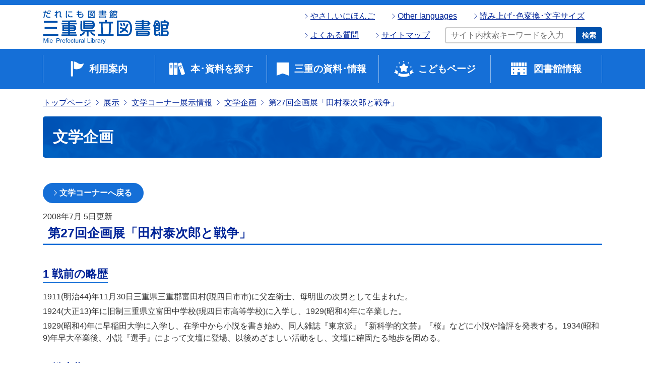

--- FILE ---
content_type: text/html
request_url: https://www.library.pref.mie.lg.jp/new-info/2008/07/27-1.html
body_size: 29204
content:
<!DOCTYPE html>
<html lang="ja" itemscope itemtype="http://schema.org/WebPage">
<head>
<meta charset="UTF-8">
<meta name="viewport" content="width=device-width, initial-scale=1">
<title>文学企画 | 三重県立図書館</title>
<meta name="description" content="">
<meta name="keywords" content="">
<meta name="robots" content="index,follow" >
<!-- Open Graph Protocol -->
<meta property="og:type" content="article">
<meta property="og:title" content="第27回企画展「田村泰次郎と戦争」 - 新着情報">
<meta property="og:description" content="">
<meta property="og:url" content="https://www.library.pref.mie.lg.jp/">
<meta property="og:image" content="https://www.library.pref.mie.lg.jp/new-info/common/image/ogimage.png">
<meta property="og:site_name" content="">
<meta property="fb:app_id" content="" />
<!-- Microdata -->
<meta itemprop="description" content="">
<link itemprop="url" href="https://www.library.pref.mie.lg.jp/new-info/">
<link itemprop="image" href="https://www.library.pref.mie.lg.jp/new-info/common/image/ogimage.png">
<link rel="start" href="https://www.library.pref.mie.lg.jp/new-info/">
<link rel="canonical" href="https://www.library.pref.mie.lg.jp/new-info/2008/07/27-1.html" />
<meta name="udlicense" content="mkt" />
<meta http-equiv="X-UA-Compatible" content="IE=edge" />
<link rel="canonical" href="https://www.library.pref.mie.lg.jp/">
<link rel="icon" href="/common/images/favicon.ico" type="image/png">
<link rel="apple-touch-icon-precomposed" href="/img/apple-icon-152x152.png">
<link rel="stylesheet" href="https://www.library.pref.mie.lg.jp/common/css/fontawesome/all.css">
<link rel="stylesheet" href="https://www.library.pref.mie.lg.jp/common/css/bootstrap/bootstrap.min.css">
<link rel="stylesheet" href="https://www.library.pref.mie.lg.jp/common/css/style.css">
<link rel="stylesheet" href="https://www.library.pref.mie.lg.jp/common/css/add.css">
<link rel="stylesheet" href="https://www.library.pref.mie.lg.jp/common/css/slick/slick.css">
<link rel="stylesheet" href="https://www.library.pref.mie.lg.jp/common/css/slick/slick-theme.css">
<link href="https://fonts.googleapis.com/css?family=Poppins:400,500,600,700" rel="stylesheet">
<!-- Google Tag Manager -->
<script>(function(w,d,s,l,i){w[l]=w[l]||[];w[l].push({'gtm.start':
new Date().getTime(),event:'gtm.js'});var f=d.getElementsByTagName(s)[0],
j=d.createElement(s),dl=l!='dataLayer'?'&l='+l:'';j.async=true;j.src=
'https://www.googletagmanager.com/gtm.js?id='+i+dl;f.parentNode.insertBefore(j,f);
})(window,document,'script','dataLayer','GTM-KPBWQ24');</script>
<!-- End Google Tag Manager -->
<!-- Google tag (gtag.js) -->
<script async src="https://www.googletagmanager.com/gtag/js?id=G-MH36NTD93J"></script>
<script>
window.dataLayer = window.dataLayer || [];
function gtag(){dataLayer.push(arguments);}
gtag('js', new Date());
gtag('config', 'G-MH36NTD93J');
</script>
<!-- Global site tag (gtag.js) - Google Analytics -->
<script async src="https://www.googletagmanager.com/gtag/js?id=UA-221281289-1"></script>
<script>
const GA_TRACKING_ID = 'UA-19919107-4';
window.dataLayer = window.dataLayer || [];
function gtag(){dataLayer.push(arguments);}
gtag('js', new Date());
gtag('config', GA_TRACKING_ID);
</script>
</head>
<body class="page">
<div class="l-wrapper">
<header class="l-header" role="banner">
<div class="p-pc-header u-clearfix d-none d-lg-block">
<div class="container">
<div class="p-pc-header__in">
<h1 class="p-pc-header__logo">
<a href="/" class="p-pc-header__logo-link">
<img src="/common/images/header_pc_logo03.svg" class="p-pc-header__logo-img img-fluid" alt="三重県立図書館">
</a>
</h1>
<div class="p-pc-header__utility u-clearfix">
<div class="p-pc-header__utility-top">
<ul class="p-pc-header__link-list">
<li class="p-pc-header__link-item"><a class="p-pc-header__link" href="/plain/">やさしいにほんご</a></li>
<li class="p-pc-header__link-item"><a class="p-pc-header__link" href="/other-languages/">Other languages</a></li>
<li class="p-pc-header__link-item"><a class="p-pc-header__link p-daimojin__open" href="">読み上げ･色変換･文字サイズ</a></li>
</ul>
</div>
<div class="p-daimojin" aria-hidden="true" style="speak: none;">
<ul class="p-daimojin__list">
<li class="p-daimojin__item"><a id="udd_size" ><img src="#" alt="拡大・縮小"></a></li>
<li class="p-daimojin__item"><a id="udd_margin" ><img src="#" alt="行間の拡大"></a></li>
<li class="p-daimojin__item"><a id="udd_color" ><img src="#" alt="色の変更"></a></li>
<li class="p-daimojin__item"><a id="udd_filter" ><img src="#" alt="画像色の反転"></a></li>
<li class="p-daimojin__item"><a id="udd_miniplt" ><img src="#" alt="ミニパレット"></a></li>
<li class="p-daimojin__item"><a id="udd_reset" ><img src="#" alt="リセット"></a></li>
<li class="p-daimojin__item"><a id="udd_help" ><img src="#" alt="使い方"></a></li>
<li class="p-daimojin__item"><a id="udd_ttsreplay" ><img src="#" alt="戻る"></a></li>
<li class="p-daimojin__item"><a id="udd_ttsprev" ><img src="#" alt="戻る"></a></li>
<li class="p-daimojin__item"><a id="udd_ttsstop" ><img src="#" alt="停止"></a></li>
<li class="p-daimojin__item"><a id="udd_ttsplay" ><img src="#" alt="再生"></a></li>
<li class="p-daimojin__item"><a id="udd_ttsnext" ><img src="#" alt="次へ"></a></li>
<li class="p-daimojin__item"><a id="udd_ttsvol" ><img src="#" alt="音量"></a></li>
<li class="p-daimojin__item"><a id="udd_ttsspeed" ><img src="#" alt="速さ"></a></li>
<li class="p-daimojin__item"><a id="udd_ttsvoice" ><img src="#" alt="本文の声"></a></li>
<li class="p-daimojin__item"><a id="udd_ttsalt" ><img src="#" alt="画像読上げ"></a></li>
<li class="p-daimojin__item"><a id="udd_ttstextdisplay" ><img src="#" alt="テキスト拡大表示"></a></li>
<li class="p-daimojin__item"><a id="udd_furigana" ><img src="#" alt="ふりがな"></a></li>
<li class="p-daimojin__item"><a id="udd_romaji" ><img src="#" alt="ローマ字"></a></li>
</ul>
<p><a class="p-daimojin__close" href="#">閉じる</a></p>
</div>
<div class="p-pc-header__utility-bottom">
<ul class="p-pc-header__link-list">
<li class="p-pc-header__link-item"><a class="p-pc-header__link" href="/user-guidance/faq/">よくある質問</a></li>
<li class="p-pc-header__link-item"><a class="p-pc-header__link" href="/sitemap/">サイトマップ</a></li>
</ul>
<div class="p-pc-header__site-search">
<form class="p-site-search u-clearfix" role="search" action="/site-search/" method="get">
<div class="p-site-search__body">
<div class="p-site-search__input">
<input type="hidden" name="limit" value="10">
<input class="p-site-search__txt" type="text" name="k_search" value="" placeholder="サイト内検索キーワードを入力" title="サイト内検索キーワードを入力">
</div>
<button class="p-site-search__btn">検索</button>
</div>
</form>
</div>
</div>
</div>
</div>
</div>
</div>
<nav class="p-pc-global-nav u-clearfix  d-none d-lg-block" role="navigation">
<ul class="p-pc-global-nav__list u-clearfix container">
<li class="p-pc-global-nav__item">
<a class="p-pc-global-nav__link p-pc-global-nav__link--1" href="/user-guidance/">利用案内</a>
<div class="p-pc-global-nav__02 container">
<ul class="p-pc-global-nav__list02">
<li class="p-pc-global-nav__item02"><a class="p-pc-global-nav__link02" href="/user-guidance/library-guidance">県立図書館 利用案内</a></li>
<li class="p-pc-global-nav__item02"><a class="p-pc-global-nav__link02" href="/user-guidance/floor-map">フロアマップ</a></li>
<li class="p-pc-global-nav__item02"><a class="p-pc-global-nav__link02" href="/user-guidance/cant-visit">来館できない方へ</a></li>
<li class="p-pc-global-nav__item02"><a class="p-pc-global-nav__link02" href="/user-guidance/support">障がいのある方へ</a></li>
<li class="p-pc-global-nav__item02"><a class="p-pc-global-nav__link02" href="/user-guidance/activity-room">交流・活動ルーム</a></li>
<li class="p-pc-global-nav__item02"><a class="p-pc-global-nav__link02" href="/user-guidance/reading-activities">読書活動推進</a></li>
<li class="p-pc-global-nav__item02"><a class="p-pc-global-nav__link02" href="/user-guidance/faq">よくある質問</a></li>
</ul>
</div>
</li>
<li class="p-pc-global-nav__item">
<a class="p-pc-global-nav__link p-pc-global-nav__link--2" href="/find-book/">本･資料を探す</a>
</li>
<li class="p-pc-global-nav__item">
<a class="p-pc-global-nav__link p-pc-global-nav__link--3" href="/collection/">三重の資料･情報</a>
</li>
<li class="p-pc-global-nav__item">
<a class="p-pc-global-nav__link p-pc-global-nav__link--4" href="/kids/">こどもページ</a>
</li>
<li class="p-pc-global-nav__item">
<a class="p-pc-global-nav__link p-pc-global-nav__link--5" href="/information/">図書館情報</a>
</li>
</ul>
</nav>
<div class="p-sp-header d-lg-none">
<div class="p-sp-header__top">
<h1 class="p-sp-header__logo">
<a href="/" class="p-sp-header__logo-link">
<img src="/common/images/header_pc_logo03.svg" class="p-sp-header__logo-img img-fluid" alt="三重県立図書館">
</a>
</h1>
<div class="p-sp-header__menu-btn">
<button class="p-sp-header__menu-open">メニュー</button>
<button class="p-sp-header__menu-close">閉じる</button>
</div>
</div>
<nav class="p-sp-global-nav" role="navigation">
<div class="p-sp-global-nav__bg">
<ul class="p-sp-global-nav__list">
<li class="p-sp-global-nav__item">
<div class="p-sp-global-nav__cate p-sp-global-nav__cate--1">利用案内</div>
<ul class="p-sp-global-nav__list02">
<li class="p-sp-global-nav__item02">
<a class="p-sp-global-nav__link02" href="/user-guidance/">利用案内</a>
</li>
<li class="p-sp-global-nav__item02 page-3704">
<a class="p-sp-global-nav__link02" href="/user-guidance/library-guidance/">県立図書館 利用案内</a>
</li>
<li class="p-sp-global-nav__item02 page-3709">
<a class="p-sp-global-nav__link02" href="/user-guidance/floor-map/">フロアマップ</a>
</li>
<li class="p-sp-global-nav__item02 page-3716">
<a class="p-sp-global-nav__link02" href="/user-guidance/cant-visit/">来館できない方へ</a>
</li>
<li class="p-sp-global-nav__item02 page-3717">
<a class="p-sp-global-nav__link02" href="/user-guidance/support/">障がいのある方へ</a>
</li>
<li class="p-sp-global-nav__item02 page-3720">
<a class="p-sp-global-nav__link02" href="/user-guidance/activity-room/">交流・活動ルーム</a>
</li>
<li class="p-sp-global-nav__item02 page-3721">
<a class="p-sp-global-nav__link02" href="/user-guidance/reading-activities/">読書活動推進</a>
</li>
<li class="p-sp-global-nav__item02 page-14914">
<a class="p-sp-global-nav__link02" href="/user-guidance/faq/">よくある質問</a>
</li>
</ul>
</li>
<li class="p-sp-global-nav__item">
<div class="p-sp-global-nav__cate p-sp-global-nav__cate--2">本・資料を探す</div>
<ul class="p-sp-global-nav__list02">
<li class="p-sp-global-nav__item02">
<a class="p-sp-global-nav__link02" href="/find-book/">本・資料を探す</a>
</li>
<li class="p-sp-global-nav__item02 page-15">
<a class="p-sp-global-nav__link02" href="/find-book/opac-search/">蔵書検索</a>
</li>
<li class="p-sp-global-nav__item02 page-15842">
<a class="p-sp-global-nav__link02" href="/find-book/cross-search/">横断検索</a>
</li>
<li class="p-sp-global-nav__item02 page-15843">
<a class="p-sp-global-nav__link02" href="/find-book/reference/">調査相談（レファレンス）</a>
</li>
<li class="p-sp-global-nav__item02 page-3730">
<a class="p-sp-global-nav__link02" href="/find-book/pathfinder/">パスファインダー（調べ方案内）</a>
</li>
<li class="p-sp-global-nav__item02 page-3731">
<a class="p-sp-global-nav__link02" href="/find-book/newspaper/">所蔵新聞一覧</a>
</li>
<li class="p-sp-global-nav__item02 page-3741">
<a class="p-sp-global-nav__link02" href="/find-book/database/">お役立ちデータベース</a>
</li>
<li class="p-sp-global-nav__item02 page-3739">
<a class="p-sp-global-nav__link02" href="/find-book/digital-library/">デジタルライブラリー</a>
</li>
<li class="p-sp-global-nav__item02 page-15845">
<a class="p-sp-global-nav__link02" href="/find-book/business-csr/">CSR報告書一覧</a>
</li>
<li class="p-sp-global-nav__item02 page-13">
<a class="p-sp-global-nav__link02" href="/find-book/medical-health/">医療・健康コーナーブックリスト</a>
</li>
<li class="p-sp-global-nav__item02 page-14801">
<a class="p-sp-global-nav__link02" href="/find-book/extensive-reading/">英語多読ブックリスト</a>
</li>
<li class="p-sp-global-nav__item02 page-33335">
<a class="p-sp-global-nav__link02" href="/find-book/translated-novel/post-2.html">外国語に翻訳された日本の小説</a>
</li>
<li class="p-sp-global-nav__item02 page-3732">
<a class="p-sp-global-nav__link02" href="/find-book/link-list/">リンク集</a>
</li>
</ul>
</li>
<li class="p-sp-global-nav__item">
<div class="p-sp-global-nav__cate p-sp-global-nav__cate--3">三重の資料・情報</div>
<ul class="p-sp-global-nav__list02">
<li class="p-sp-global-nav__item02">
<a class="p-sp-global-nav__link02" href="/collection/">三重の資料・情報</a>
</li>
<li class="p-sp-global-nav__item02 page-1837">
<a class="p-sp-global-nav__link02" href="/collection/map/">地図</a>
</li>
<li class="p-sp-global-nav__item02 page-3742">
<a class="p-sp-global-nav__link02" href="/collection/mie-related/">三重県関係</a>
</li>
<li class="p-sp-global-nav__item02 page-3743">
<a class="p-sp-global-nav__link02" href="/collection/cities-history/">市町村史</a>
</li>
<li class="p-sp-global-nav__item02 page-3744">
<a class="p-sp-global-nav__link02" href="/collection/rare-book/">貴重書紹介</a>
</li>
<li class="p-sp-global-nav__item02 page-3745">
<a class="p-sp-global-nav__link02" href="/collection/unregistered/">未登録文庫</a>
</li>
<li class="p-sp-global-nav__item02 page-3810">
<a class="p-sp-global-nav__link02" href="/collection/mie-microform/">三重県関係マイクロ資料目録</a>
</li>
<li class="p-sp-global-nav__item02 page-3821">
<a class="p-sp-global-nav__link02" href="/collection/school/">学校情報</a>
</li>
<li class="p-sp-global-nav__item02 page-16233">
<a class="p-sp-global-nav__link02" href="/collection/difficult-place-name/">難読地名一覧</a>
</li>
<li class="p-sp-global-nav__item02 page-30188">
<a class="p-sp-global-nav__link02" href="/collection/folder/post-1.html">三重の方言関係資料</a>
</li>
<li class="p-sp-global-nav__item02 page-3822">
<a class="p-sp-global-nav__link02" href="/collection/mie-personal-name/">三重の人名を探す</a>
</li>
<li class="p-sp-global-nav__item02 page-3823">
<a class="p-sp-global-nav__link02" href="/collection/tsuhan-shiko/">津藩史稿</a>
</li>
<li class="p-sp-global-nav__item02 page-16235">
<a class="p-sp-global-nav__link02" href="/collection/mie-books/">みえの本（三重県関係出版物速報）</a>
</li>
<li class="p-sp-global-nav__item02 page-3712">
<a class="p-sp-global-nav__link02" href="/collection/literature/">文学コーナー資料</a>
</li>
</ul>
</li>
<li class="p-sp-global-nav__item">
<div class="p-sp-global-nav__cate p-sp-global-nav__cate--4">こどもページ</div>
<ul class="p-sp-global-nav__list02">
<li class="p-sp-global-nav__item02">
<a class="p-sp-global-nav__link02" href="/kids/">こどもページ</a>
</li>
<li class="p-sp-global-nav__item02 page-3698">
<a class="p-sp-global-nav__link02" href="/kids/user-guide/">りようのしかた</a>
</li>
<li class="p-sp-global-nav__item02 page-3700">
<a class="p-sp-global-nav__link02" href="/kids/recommendation/">こどもおすすめ本</a>
</li>
<li class="p-sp-global-nav__item02 page-3699">
<a class="p-sp-global-nav__link02" href="/kids/link/">調べ学習リンク集</a>
</li>
</ul>
</li>
<li class="p-sp-global-nav__item">
<div class="p-sp-global-nav__cate p-sp-global-nav__cate--5">図書館情報</div>
<ul class="p-sp-global-nav__list02">
<li class="p-sp-global-nav__item02">
<a class="p-sp-global-nav__link02" href="/information/">図書館情報</a>
</li>
<li class="p-sp-global-nav__item02 page-3830">
<a class="p-sp-global-nav__link02" href="/information/everyone-library/">だれにも図書館</a>
</li>
<li class="p-sp-global-nav__item02 page-3831">
<a class="p-sp-global-nav__link02" href="/information/pref-library/">県立図書館情報</a>
</li>
<li class="p-sp-global-nav__item02 page-3838">
<a class="p-sp-global-nav__link02" href="/information/access/">交通アクセス</a>
</li>
<li class="p-sp-global-nav__item02 page-3839">
<a class="p-sp-global-nav__link02" href="/information/ad-info/">企業・団体様へ　広告掲載のご案内</a>
</li>
<li class="p-sp-global-nav__item02 page-16241">
<a class="p-sp-global-nav__link02" href="/information/cities-library/">県内の市町立図書館・図書室紹介</a>
</li>
<li class="p-sp-global-nav__item02 page-16242">
<a class="p-sp-global-nav__link02" href="/information/cities-statistics/">県内市町立図書館・図書室の統計情報</a>
</li>
</ul>
</li>
</ul>
<div class="container">
<div class="p-sp-header__site-search">
<h2 class="p-site-search__ttl">サイト内検索</h2>
<form role="search" class="p-site-search u-clearfix" action="/site-search/" method="get">
<div class="p-site-search__body">
<div class="p-site-search__input">
<input type="hidden" name="limit" value="10">
<input class="p-site-search__txt" type="text" name="k_search" value="" placeholder="サイト内検索キーワードを入力">
</div>
<button class="p-site-search__btn">検索</button>
</div>
</form>
</div>
<ul class="p-link-list01">
<li class="p-link-list01__item"><a class="p-link-list01__link" href="/plain/">やさしいにほんご</a></li>
<li class="p-link-list01__item"><a class="p-link-list01__link" href="/other-languages/">Other languages</a></li>
<li class="p-link-list01__item"><a class="p-link-list01__link" href="/user-guidance/faq/">よくある質問</a></li>
<li class="p-link-list01__item"><a class="p-link-list01__link" href="/sitemap/">サイトマップ</a></li>
</ul>
</div>
<div class="container">
<div class="p-sp-global-nav__close">閉じる <i class="fa fa-close"></i></div>
</div>
</div>
</nav>
</div>
</header>
<div class="l-content">
<nav class="p-breadcrumb container" role="navigation">
<ol class="p-breadcrumb__list clearfix">
<li class="p-breadcrumb__item">
<a class="p-breadcrumb__link" href="/">トップページ</a>
</li>
<li class="p-breadcrumb__item"><a class="p-breadcrumb__link"  href="/new-info/exhibit/">展示</a></li>
<li class="p-breadcrumb__item"><a class="p-breadcrumb__link"  href="/new-info/exhibit/literature/">文学コーナー展示情報</a></li>
<li class="p-breadcrumb__item"><a class="p-breadcrumb__link"  href="/new-info/exhibit/literature/exhibition/">文学企画</a></li>
<li class="p-breadcrumb__item">第27回企画展「田村泰次郎と戦争」</li>
</ol>
</nav>
<div class="p-page-title container">
<h1 class="p-heading01">
文学企画
</h1>
</div>
<div class="container">
<div class="row">
<div class="col-md-12">
<main class="l-main" role="main">
<nav class="p-news__menu" role="navigation">
<ul class="p-news__menu-list">
<li class="p-news__menu-item w-auto"><a class="p-btn01" href="/user-guidance/floor-map/literature/">文学コーナーへ戻る</a></li>
</ul>
</nav>
<article>
<section class="l-section">
<div class="p-news-details">
<p class="p-news-details__date"><time datetime="2008-07-05T13:37:05+09:00" itemprop="datePublished">2008年7月 5日</time>更新</p>
<h2 class="p-news-details__ttl">第27回企画展「田村泰次郎と戦争」</h2>
<div class="entry-block">
<h3 class="p-heading03">1 戦前の略歴</h3>
<p>1911(明治44)年11月30日三重県三重郡富田村(現四日市市)に父左衛士、母明世の次男として生まれた。</p>
<p>1924(大正13)年に旧制三重県立富田中学校(現四日市高等学校)に入学し、1929(昭和4)年に卒業した。</p>
<p>1929(昭和4)年に早稲田大学に入学し、在学中から小説を書き始め、同人雑誌『東京派』『新科学的文芸』『桜』などに小説や論評を発表する。1934(昭和9)年早大卒業後、小説『選手』によって文壇に登場、以後めざましい活動をし、文壇に確固たる地歩を固める。</p>
<h3 class="p-heading03">2 戦中期</h3>
<h4 class="p-heading04">(1)軍歴</h4>
<div class="row">
<div class="col-md-6">
<p>1940(昭和15)年5月、29歳で陸軍に召集される。久居33連隊で教育訓練ののち、同年11月、再召集で京都深草の連隊に配属、二等兵として中国山西省に出征、その後、敗戦まで中国大陸を転戦している。1945(昭和20)年河南省保定で国府軍の武装解除を受ける。戦地では幹部候補生試験を拒否して、一兵卒のまま過ごし、軍曹で敗戦を迎えた。</p>
</div>
<div class="col-md-6">
<p class="text-center"><img class="img-fluid" src="/new-info/pic1_1.jpg" alt="資料写真" caption="false" width="302" /></p>
</div>
</div>
<h4 class="p-heading04">(2)和平劇団</h4>
<div class="row">
<div class="col-md-6">
<p>田村は北支派遣・独立混成第四旅団(独立歩兵第13大隊)の政治工作班に所属していた。宣撫班員(宣伝活動員)として、中国人俳優を使った「和平劇団」を組織し、中国人民と深く関わっていた。田村がこの劇団のために書いた「治安強化話劇 郷土英雄」という脚本を、三重県立図書館の田村泰次郎文庫で保存している。</p>
</div>
<div class="col-md-6">
<p class="text-center"><img class="img-fluid" src="/new-info/pic2_1.jpg" alt="郷土英雄" caption="false" width="302" /></p>
</div>
</div>
<h4 class="p-heading04">(3)軍事郵便</h4>
<div class="row">
<div class="col-md-6">
<p>田村の書いた書簡は、三重県立図書館の田村泰次郎文庫に56通保存されている。そのうち、戦地から家族にあてた書簡は52通ある。その大半は軍事郵便のため、発信地や発信日は不明である。なかには偽名を使っているものがあり、当時の情勢を窺い知ることができる。発信時期は家族からの書簡、特に母・明世などの書簡の内容から類推して、1943(昭和18)年から1945(昭和20)年にかけてであると判断できる。 戦地からの書簡の内容は、検閲を前提にしていることもあり、定型的な文言が多い。それでも彼の肉声や従軍生活の持つ意味が実感されてくる。</p>
</div>
<div class="col-md-6">
<p class="text-center"><img class="img-fluid" src="/new-info/pic3_1.jpg" alt="田村の書いた書簡" caption="false" width="302" /></p>
</div>
</div>
<h3 class="p-heading03">3 戦争文学</h3>
<p>田村が長い大陸での生活から日本の敗戦によって解き放たれ、内地へ復員して、1946(昭和21)年に最初に書いた作品は『肉体の悪魔』である。中国北部、石太沿線の山西にある日本陸軍の駐屯地を中心に展開されるこの作品は、日本の一兵卒と中共八路軍の女捕虜との愛と苦悩が描かれている</p>
<p>その他、戦場のある中国の奥地へ5人の売春婦を送り届ける任務を負った軍曹の物語で戦場という極限下で人間の抱える性の問題を突きつけた『蝗』、戦争映画を見てかつて自分がいた中国大陸の日本軍の残酷な隊長を思い出す『裸女のいる隊列』など、戦争体験者ならではというべき視点で、数多くの戦争に関わる作品を描き出している。</p>
<h4 class="p-heading04">田村泰次郎の主な戦争文学</h4>
<p>『銃について』『応召前後』『集団生活の一面』『郵送船にて』『沖縄に死す』 『肉体の悪魔』『渇く日日』『春婦伝』『大行山の絵』『檻』『故国へ』『現代詩』 『雁かへる』『青鬼』『戦場の顔』『ある死』『途上』『黄土の人』『地雷原』 『失われた男』『蝗』『裸女のいる隊列』</p>
<div class="row mt-5">
<div class="col-md-4">
<p class="text-center"><img class="img-fluid" src="/new-info/pic4.jpg" alt="肉体の悪魔" caption="false" width="189" /></p>
</div>
<div class="col-md-4">
<p class="text-center"><img class="img-fluid" src="/new-info/pic5.jpg" alt="春婦伝" caption="false" width="189" /></p>
</div>
<div class="col-md-4">
<p class="text-center"><img class="img-fluid" src="/new-info/pic6.jpg" alt="戦場の顔" caption="false" width="189" /></p>
</div>
</div>
<p class="mt-5">展示期間 平成20年7月5日(土曜日)から平成20年7月21日(月曜日)</p>
</div>
</div>
</section>
</article>
<aside role="complementary">
<ul class="p-sns-btn clearfix">
<li class="p-sns-btn__item">
<!-- facebook-->
<div id="fb-root"></div>
<script async defer crossorigin="anonymous" src="https://connect.facebook.net/ja_JP/sdk.js#xfbml=1&version=v12.0" nonce="0RfyTnXo"></script>
<div class="fb-share-button" data-href="/" data-layout="button_count" data-size="small"><a target="_blank" href="https://www.facebook.com/sharer/sharer.php?u=https%3A%2F%2Fwww.library.pref.mie.lg.jp%2F&amp;src=sdkpreparse" class="fb-xfbml-parse-ignore">シェア</a></div>
</li>
<li class="p-sns-btn__item">
<!--twitter-->
<a href="https://twitter.com/share" class="twitter-share-button" data-lang="ja" data-hashtags="三重県立図書館">
ツイート
</a>
<script>
!function(d,s,id){var js,fjs=d.getElementsByTagName(s)[0],p=/^http:/.test(d.location)?'http':'https';if(!d.getElementById(id)){js=d.createElement(s);js.id=id;js.src=p+'://platform.twitter.com/widgets.js';fjs.parentNode.insertBefore(js,fjs);}}(document,'script', 'twitter-wjs');
</script>
</li>
</ul>
</aside>
</main>
</div>
</div>
</div>
<footer class="l-footer" role="contentinfo">
<div class="p-footer">
<div class="p-footer__top">
<div class="container">
<div class="p-footer__pagetop">
<a class="p-footer__page-top-link" href="#">
PAGE TOP
</a>
</div>
</div>
<ul class="p-footer__list">
<li class="p-footer__list-item">
<a href="/information/access/" class="p-footer__list-link">交通アクセス</a>
</li>
<li class="p-footer__list-item">
<a href="/user-guidance/support/facility-access/" class="p-footer__list-link">施設内アクセス</a>
</li>
<li class="p-footer__list-item">
<a href="/about/" class="p-footer__list-link">このサイトについて</a>
</li>
</ul>
</div>
<div class="p-footer__cont">
<div class="container p-footer__in">
<div class="p-footer__cont01">
<div class="p-footer__logo">
<a href="/#/" class="p-footer__logo-link">
<div class="p-footer__logo-img">
<img class="img-fluid" src="/common/images/header_pc_logo01.svg" alt="三重県立図書館">
</div>
</a>
</div>
</div>
<div class="p-footer__cont02">
<div class="p-footer__info">					
<div class="p-footer__info-ttl">
<div class="p-footer__info-ttl-txt">
<p>ウェブサイト掲載内容に関するお問い合わせ</p>
</div>
</div>
<div class="container p-footer__info-detail">
<div class="row">
<div class="col-xl-6 col-lg-12 p-footer__info-detail-item">
<p>お問い合わせ先:三重県立図書館</p>
</div>
<div class="col-xl-6 col-lg-12 p-footer__info-detail-item">
<p>メール:mie-lib@library.pref.mie.jp</p>
</div>
<div class="col-xl-6 col-lg-12 p-footer__info-detail-item">
<p>電話:059-233-1180（代表）</p>
</div>
<div class="col-xl-6 col-lg-12 p-footer__info-detail-item">
<p>ファクス:059-233-1190</p>
</div>
</div>
</div>
</div>
</div>
<div class="p-footer__cont03">
<div class="p-footer__qr">
<div class="p-footer__qr-ttl">
<p>携帯サイト</p>
</div>
<div class="p-footer__qr-img">
<a href="/winj/mobileopac/top.do">
<img src="/common/images/qr-mobile01.png" alt="二次元コード">
</a>
</div>
</div>
</div>
</div>
</div>
<small class="p-footer__copyright">
All Rights Reserved, Copyright &copy; Mie Prefectural Library
</small>
</div>
</footer>
<script src="https://ajax.googleapis.com/ajax/libs/jquery/3.6.0/jquery.min.js"></script>
<script src="/common/js/bootstrap/bootstrap.bundle.min.js"></script>
<script src="/common/js/jquery.heightLine.js"></script>
<script src="/common/js/slick.min.js"></script>
<script src="/common/js/script.js"></script>
<script type="text/javascript" defer src="https://aspud.daimojin.com/ud5asp/ud_dai5c/ud5c.js" charset="utf-8"></script>
<script type="text/javascript">
var getDevice = (function(){
var ua = navigator.userAgent;
if(ua.indexOf('iPhone') > 0 || ua.indexOf('iPod') > 0 || ua.indexOf('Android') > 0 && ua.indexOf('Mobile') > 0){
// スマホ
}else if((ua.indexOf('iPad') > 0 || ua.indexOf('Android') > 0) && screen.width <= 768){
// タブレット
}else{
//PC
}
})();
</script>
<script type="text/javascript">
$(window).on("load",function(){
var ahash = location.hash;
if ($(ahash).offset() != null) {
var gotoNum = $(ahash).offset().top;
$('html,body').scrollTop(gotoNum);
return false;
}
});
</script>
</div>
</div>
</body>
<!-- Google Tag Manager (noscript) -->
<noscript><iframe
src="https://www.googletagmanager.com/ns.html?id=GTM-KPBWQ24"
height="0" width="0"
style="display:none;visibility:hidden"></iframe></noscript>
<!-- End Google Tag Manager (noscript) -->
</html>

--- FILE ---
content_type: image/svg+xml
request_url: https://www.library.pref.mie.lg.jp/common/images/header_pc_logo03.svg
body_size: 15212
content:
<?xml version="1.0" encoding="utf-8"?>
<!-- Generator: Adobe Illustrator 25.4.1, SVG Export Plug-In . SVG Version: 6.00 Build 0)  -->
<svg version="1.1" id="レイヤー_1" xmlns="http://www.w3.org/2000/svg" xmlns:xlink="http://www.w3.org/1999/xlink" x="0px"
	 y="0px" viewBox="0 0 949.6 253.4" style="enable-background:new 0 0 949.6 253.4;" xml:space="preserve">
<style type="text/css">
	.st0{fill:#0050AC;}
	.st1{enable-background:new    ;}
</style>
<path class="st0" d="M2,177.9h114.7v13.7H2V177.9z M7.6,81.2h103.9v13.3H7.6V81.2z M13.2,126.3h93.3v13.4H13.2V126.3z"/>
<path class="st0" d="M228.7,111.8c7.1,0,12.5,2.2,16.3,6.6c4,4,6.2,9.2,6.5,15.7c-0.1,6.7-2,11.9-5.8,15.7
	c-4.1,4.6-9.5,7.1-16.3,7.4h-24.8v6.2h46.2V175h-46.2v6.6h50.9v11.5H140.8v-11.5h50.4V175h-45.4v-11.5h45.4v-6.2h-43.9v-45.5h43.9
	v-5.3h-50.1V95.3h50.1v-5.8L145,89.7V78.1c30.6,0,66.2-0.4,106.9-1.2v11.6c-14.3,0.3-30,0.5-47.3,0.7v6.1h50.5v11.2h-50.5v5.3
	L228.7,111.8z M159.5,129.4h31.7v-6.6h-31.7V129.4z M159.5,146.1h31.7v-6.5h-31.7V146.1z M204.6,122.8v6.6h33.6
	c-1.3-4-4.7-6.2-10.1-6.6H204.6z M204.6,139.6v6.5h23.3c5.2-0.4,8.6-2.5,10-6.5H204.6z"/>
<path class="st0" d="M304.3,165.3h13.3c-2.5,12.9-14.6,23-36.2,30.3l-0.1-14.5C293.4,177.9,301.1,172.6,304.3,165.3z M331.3,161
	c-15.7-0.1-26.8-0.6-33.2-1.5c-9.5-1.8-14.4-8.1-14.8-18.8c0-8.9,0.1-28.7,0.3-59.2h13.1c-0.2,30.3-0.3,49.2-0.3,56.5
	c0,6,1.8,9.1,5.4,9.5c10.3,1,22.4,1.5,36.3,1.5c24.8-0.5,43.3-1.2,55.4-2v12.3c-8.5,0.8-24.8,1.4-48.9,1.8v35.9h-13.4L331.3,161z
	 M360.7,78.2c20.3,0,30.7,10.3,31.1,31c0,20.1-8.8,30.8-26.3,32h-60.8v-63H360.7z M375.3,95.9c-3-4.1-7.9-6.2-14.6-6.2h-42.5v6.2
	H375.3z M318.1,106.2v6.4h60.4c0.1-0.9,0.1-1.9,0.1-3s0-2.3-0.1-3.4L318.1,106.2z M318.1,122.9v6.4h45.5c5.3-0.7,9.3-2.8,11.8-6.4
	H318.1z M357.7,165.8h13.5c3.6,5.8,10.7,10.5,21.3,14.2v14.4C374.2,188,362.6,178.5,357.7,165.8L357.7,165.8z"/>
<path class="st0" d="M468.6,74.8h13.7v11.5h47v13.1h-15c-0.4,28.4-1.9,54.9-4.5,79.5h24v13.7h-116V179h24.4
	c-3.1-17.5-4.7-44-4.9-79.5h-15.4V86.3h46.7L468.6,74.8z M496.1,179c2.8-26.2,4.3-52.7,4.5-79.5h-50c0,26.6,1.7,53.1,4.9,79.5H496.1
	z"/>
<path class="st0" d="M636.8,77.9c11.1,1.4,19.8,7.2,26.2,17.3c5.9,9.1,9.1,21.7,9.6,37.8c0,19.6-2.9,33.6-8.7,42
	c-6,10.7-14.8,16.8-26.1,18.3h-79V77.9H636.8z M572.1,180.9h65.3c7.6-1,13-5.7,16.1-14.1c3.6-8.5,5.4-19.4,5.4-32.8
	c-0.4-13.2-2.5-23.5-6.4-31c-3.9-8-9.7-12.5-17.5-13.3h-63L572.1,180.9z M633.2,102.3h12.7c-3.9,16.1-10.8,29.8-20.7,41.3
	c5.7,3.5,11.1,7.4,16.1,11.8v16.5c-8-6.9-16.7-13.1-25.9-18.4c-9.6,8.4-21.2,15.3-34.9,20.7v-13.5c8-3.8,15.5-8.4,22.6-13.7
	c-6.7-3.2-13.5-5.9-20.6-8.1v-13.7c10.7,3.3,21.2,7.3,31.3,12.2C623.3,127.6,630,115.5,633.2,102.3L633.2,102.3z M580.8,98.9h13.1
	c3,6.7,5.4,13.6,7.2,20.7h-12.5C586.5,112.6,583.9,105.6,580.8,98.9L580.8,98.9z M602.7,97.7h13c2.7,6.3,4.8,12.8,6.2,19.5h-12.6
	C607.7,110.5,605.5,104,602.7,97.7L602.7,97.7z"/>
<path class="st0" d="M695.2,93.8h51.1v-4.6h-45v-9.9h45v-4.6h13.1v4.6h26.7c11.2,0.5,17.6,5.4,19.4,14.5h5.3v11h-5.4
	c-1.8,9.3-8,14.2-18.4,14.8h-27.5v4.6H806v9.8h-46.6v4.5h50.7v10.4H695.8v-10.5h50.5v-4.5h-45.1v-9.8h45.1v-4.6h-45v-10h45v-4.7
	h-51.1V93.8z M784.1,153.2c14.9,0.4,22.3,7.2,22.3,20.4c0,12.2-6.4,18.8-19.2,19.8l-83.6-0.1v-40.1L784.1,153.2z M793.3,168.8
	c-1.3-3.2-4.5-4.9-9.5-4.9h-67.5v4.9H793.3z M716.3,178v4.6l68.5,0.1c4.3-0.1,7.1-1.7,8.4-4.8H716.3z M791.7,93.8
	c-1.6-2.7-4.6-4.2-8.8-4.6h-23.4v4.6H791.7z M759.4,109.5h24c4.3,0,7.2-1.6,8.7-4.7h-32.7L759.4,109.5z"/>
<path class="st0" d="M864,77.1c6.9,0.7,11.6,3.7,14.1,9.1c3.5,11.8,6.3,23.7,8.5,35.8h-3.1c1.3,3.6,2,7.4,2,11.2
	c0,7.9-1.6,14-4.7,18.1c-3.9,5.1-8.5,7.8-13.8,8h-16.3v16.5c0,2.5,1.3,3.8,3.8,3.8c3.7,0,10.3-1.3,19.9-3.9c-1-4.4-2.2-8.8-3.5-13
	H882c3,10.3,5.1,20.8,6.5,31.4h-10.9c-0.4-2.3-0.9-4.5-1.2-6.6c-9.8,3.1-18.6,4.6-26.1,4.6c-7.7-0.9-11.5-7-11.5-18.1v-51.9h-8.7
	c5.8-14.6,10.6-29.7,14.2-45L864,77.1z M847.3,108.8h7.3V96.3h11.1v12.5h0.4c2.1,0.2,4.2,0.8,6.2,1.6c-1-6-2.2-12-3.5-17.8
	c-0.8-2.6-3.2-4.4-5.9-4.5h-10C851.3,95.5,849.4,102.4,847.3,108.8L847.3,108.8z M874,128.9c-1.1-5.6-3.9-8.8-8.5-9.6h-14.9v9.6H874
	z M850.6,138.9v9.9l12.9-0.1c5.7-0.3,9.2-3.5,10.6-9.8H850.6z M911.7,74.4h13.4v9.3h8.5c10.6,1.3,15.9,5.8,16,13.6
	c-0.3,8.7-1.1,15.2-2.4,19.5h-5c1.1,2.6,1.7,5.4,1.6,8.3c0,6.1-1.2,10.7-3.5,14.1c-1.8,3.1-5,5.1-8.5,5.4h-26.5v7.7h31.2
	c3.7,0.2,6.7,2,8.9,5.4c2.3,4.2,3.6,9,3.6,13.8c0,6.7-1.2,11.9-3.5,15.7c-2.1,3.7-5.9,6.1-10.2,6.2h-42.2v-76.8h-4.9l-0.1-32.9h23.6
	L911.7,74.4z M900.6,106.8h30.7c1.7,0.2,3.4,0.8,4.9,1.8c0.5-2.8,0.9-5.6,1-8.4c0-3.2-2.2-4.7-6.6-4.7h-30L900.6,106.8z
	 M905.3,117.9v16.3h22.5c2.4,0,3.5-2.9,3.5-8.7c-0.3-5.1-1.5-7.6-3.7-7.6L905.3,117.9z M905.3,163.6v18h26.8
	c2.8-0.2,4.2-3.4,4.2-9.8c-0.3-4.9-1.5-7.6-3.5-8.3L905.3,163.6z"/>
<path class="st0" d="M5.7,243.8v-32.9h6.5l7.8,23.3c0.7,2.2,1.2,3.8,1.6,4.9c0.4-1.2,1-2.9,1.8-5.3l7.9-22.9h5.8v32.9h-4.2v-27.5
	l-9.6,27.5h-3.9l-9.5-28v28H5.7z"/>
<path class="st0" d="M43.6,215.5v-4.6h4v4.6H43.6z M43.6,243.8V220h4v23.8L43.6,243.8z"/>
<path class="st0" d="M70.1,236.1l4.2,0.5c-0.5,2.3-1.8,4.3-3.7,5.7c-2,1.4-4.4,2.1-6.8,2c-3.1,0.2-6.1-1-8.3-3.2
	c-2-2.1-3.1-5.1-3.1-9c0-4,1-7.1,3.1-9.3c2.1-2.2,5-3.4,8-3.3c3-0.1,5.8,1.1,7.8,3.2c2,2.2,3,5.2,3,9.1c0,0.2,0,0.6,0,1.1H56.6
	c0,2.2,0.8,4.3,2.2,6c1.3,1.4,3.1,2.1,5,2.1c1.4,0,2.7-0.4,3.8-1.2C68.8,238.8,69.7,237.5,70.1,236.1z M56.8,229.6h13.4
	c0-1.6-0.6-3.2-1.5-4.5c-1.2-1.5-3.1-2.4-5-2.3c-1.8,0-3.4,0.6-4.7,1.9C57.6,225.9,56.8,227.7,56.8,229.6z"/>
<path class="st0" d="M102.8,243.8v-32.9h12.4c1.7,0,3.3,0.1,5,0.3c1.4,0.2,2.8,0.7,4.1,1.5c1.1,0.8,2,1.9,2.6,3.2
	c1.8,3.8,1.1,8.4-1.7,11.6c-1.8,1.9-5,2.9-9.6,2.9h-8.4v13.4L102.8,243.8z M107.2,226.5h8.5c2.8,0,4.8-0.5,6-1.6
	c1.2-1.1,1.9-2.7,1.8-4.4c0.1-1.3-0.3-2.5-1-3.5c-0.7-0.9-1.6-1.6-2.7-1.9c-1.3-0.2-2.7-0.3-4-0.3h-8.4L107.2,226.5z"/>
<path class="st0" d="M132.8,243.8V220h3.6v3.6c0.6-1.3,1.5-2.4,2.6-3.3c0.8-0.5,1.7-0.8,2.6-0.8c1.5,0,2.9,0.5,4.2,1.3l-1.4,3.7
	c-0.9-0.6-1.9-0.9-3-0.9c-0.9,0-1.7,0.3-2.4,0.8c-0.7,0.6-1.2,1.3-1.5,2.2c-0.5,1.5-0.7,3.1-0.7,4.7v12.5L132.8,243.8z"/>
<path class="st0" d="M164.5,236.1l4.2,0.5c-0.5,2.3-1.8,4.3-3.7,5.7c-2,1.4-4.4,2.1-6.8,2c-3.1,0.2-6.1-1-8.3-3.2
	c-2-2.1-3.1-5.1-3.1-9c0-4,1-7.1,3.1-9.3c2.1-2.2,5-3.4,8-3.3c3-0.1,5.8,1.1,7.8,3.2c2,2.2,3,5.2,3,9.1c0,0.2,0,0.6,0,1.1H151
	c0,2.2,0.8,4.3,2.2,6c1.3,1.4,3.1,2.1,5,2.1c1.4,0,2.7-0.4,3.8-1.2C163.2,238.8,164.1,237.5,164.5,236.1z M151.2,229.6h13.4
	c0-1.6-0.6-3.2-1.5-4.5c-1.2-1.5-3.1-2.4-5-2.3c-1.8,0-3.4,0.6-4.7,1.9C152,225.9,151.2,227.7,151.2,229.6z"/>
<path class="st0" d="M174.7,243.8v-20.7h-3.6V220h3.6v-2.5c-0.1-1.2,0.1-2.4,0.4-3.6c0.4-1,1.1-1.9,2-2.5c1.2-0.7,2.7-1.1,4.1-1
	c1.3,0,2.5,0.2,3.8,0.4l-0.6,3.5c-0.8-0.1-1.6-0.2-2.4-0.2c-0.9-0.1-1.9,0.2-2.6,0.8c-0.6,0.8-0.9,1.9-0.8,2.9v2.2h4.7v3.1h-4.6
	v20.7L174.7,243.8z"/>
<path class="st0" d="M202.8,236.1l4.2,0.5c-0.5,2.3-1.8,4.3-3.7,5.7c-2,1.4-4.4,2.1-6.8,2c-3.1,0.2-6.1-1-8.3-3.2
	c-2-2.1-3.1-5.1-3.1-9c0-4,1-7.1,3.1-9.3c2.1-2.2,5-3.4,8-3.3c3-0.1,5.8,1.1,7.8,3.2c2,2.2,3,5.2,3,9.1c0,0.2,0,0.6,0,1.1h-17.8
	c0,2.2,0.8,4.3,2.2,6c1.3,1.4,3.1,2.1,5,2.1c1.4,0,2.7-0.4,3.8-1.2C201.5,238.8,202.3,237.5,202.8,236.1z M189.5,229.6h13.4
	c0-1.6-0.6-3.2-1.5-4.5c-1.2-1.5-3.1-2.4-5-2.3c-1.8,0-3.4,0.6-4.7,1.9C190.3,225.9,189.5,227.7,189.5,229.6L189.5,229.6z"/>
<path class="st0" d="M227.5,235.1l4,0.5c-0.3,2.5-1.5,4.7-3.3,6.4c-1.8,1.6-4.2,2.4-6.6,2.3c-3,0.1-5.8-1-7.8-3.2
	c-2-2.1-3-5.2-3-9.2c0-2.3,0.4-4.6,1.3-6.8c0.8-1.8,2.1-3.4,3.9-4.3c1.7-1,3.7-1.5,5.7-1.4c2.3-0.1,4.5,0.6,6.3,2
	c1.7,1.4,2.8,3.4,3.1,5.6l-3.9,0.5c-0.3-1.4-1-2.6-2-3.6c-1-0.8-2.2-1.2-3.4-1.2c-1.9-0.1-3.7,0.7-4.9,2.2c-1.3,1.5-1.9,3.8-1.9,6.9
	s0.6,5.5,1.8,7c1.2,1.4,2.9,2.2,4.8,2.2c1.5,0.1,2.9-0.5,4-1.4C226.7,238.3,227.4,236.7,227.5,235.1z"/>
<path class="st0" d="M243.8,240.2l0.5,3.6c-1,0.2-2,0.3-3.1,0.4c-1.2,0.1-2.3-0.2-3.4-0.7c-0.8-0.4-1.4-1.1-1.7-1.8
	c-0.4-1.6-0.6-3.2-0.5-4.8v-13.7h-3V220h3v-5.9l4-2.4v8.3h4.1v3.1h-4.1V237c0,0.7,0,1.5,0.2,2.2c0.1,0.3,0.4,0.6,0.7,0.8
	c0.4,0.2,0.9,0.3,1.4,0.3C242.6,240.3,243.2,240.3,243.8,240.2z"/>
<path class="st0" d="M263.3,243.8v-3.5c-1.6,2.6-4.5,4.1-7.6,4c-1.4,0-2.7-0.3-3.9-0.8c-1.1-0.4-2-1.1-2.7-2c-0.6-0.9-1-1.9-1.2-3
	c-0.2-1.2-0.3-2.5-0.2-3.8V220h4.1v13.2c0,1.4,0,2.8,0.2,4.3c0.2,1,0.8,1.9,1.6,2.5c0.9,0.6,1.9,0.9,3,0.9c1.2,0,2.4-0.3,3.4-0.9
	c1-0.6,1.8-1.5,2.2-2.5c0.5-1.5,0.7-3.1,0.7-4.7V220h4v23.8L263.3,243.8z"/>
<path class="st0" d="M273.2,243.8V220h3.6v3.6c0.6-1.3,1.5-2.4,2.6-3.3c0.8-0.5,1.7-0.8,2.6-0.8c1.5,0,2.9,0.5,4.2,1.3l-1.5,3.7
	c-0.9-0.6-1.9-0.9-3-0.9c-0.9,0-1.7,0.3-2.4,0.8c-0.7,0.6-1.2,1.3-1.5,2.2c-0.5,1.5-0.7,3.1-0.7,4.7v12.5L273.2,243.8z"/>
<path class="st0" d="M304.1,240.8c-1.3,1.2-2.7,2.1-4.3,2.7c-1.4,0.5-2.9,0.8-4.5,0.8c-2.2,0.1-4.4-0.5-6.1-1.9
	c-1.4-1.2-2.2-3-2.1-4.9c0-1.1,0.3-2.2,0.8-3.2c0.5-0.9,1.2-1.7,2.1-2.3c0.9-0.6,1.9-1,2.9-1.3c1.2-0.3,2.4-0.5,3.6-0.6
	c2.5-0.2,4.9-0.7,7.2-1.4c0-0.6,0-0.9,0-1c0.1-1.3-0.3-2.5-1.2-3.5c-1.3-1-3-1.5-4.6-1.4c-1.5-0.1-3,0.2-4.2,1
	c-1.1,0.9-1.8,2.2-2,3.5l-3.9-0.5c0.3-1.5,0.9-2.9,1.8-4.1c0.9-1.1,2.2-2,3.6-2.4c1.7-0.6,3.6-0.9,5.4-0.8c1.7-0.1,3.4,0.2,5,0.7
	c1.1,0.3,2,1,2.8,1.8c0.6,0.8,1.1,1.7,1.2,2.8c0.2,1.2,0.2,2.5,0.2,3.7v5.4c-0.1,2.4,0,4.8,0.2,7.1c0.2,1,0.5,2,1,2.9H305
	C304.5,242.9,304.2,241.9,304.1,240.8z M303.8,231.8c-2.1,0.8-4.4,1.3-6.6,1.5c-1.2,0.1-2.4,0.4-3.5,0.8c-0.7,0.3-1.2,0.7-1.6,1.3
	c-0.4,0.6-0.6,1.2-0.6,1.9c0,1,0.4,2,1.2,2.7c1,0.8,2.3,1.2,3.6,1.1c1.5,0,2.9-0.3,4.2-1c1.2-0.6,2.1-1.6,2.7-2.8
	c0.5-1.3,0.7-2.6,0.7-4L303.8,231.8z"/>
<path class="st0" d="M314,243.8v-32.9h4v32.9H314z"/>
<path class="st0" d="M337.3,243.8v-32.9h4.4v29h16.2v3.9H337.3z"/>
<path class="st0" d="M362.6,215.5v-4.6h4v4.6H362.6z M362.6,243.8V220h4v23.8L362.6,243.8z"/>
<path class="st0" d="M376.5,243.8h-3.8v-32.9h4v11.7c1.5-2.1,4-3.3,6.5-3.2c1.4,0,2.8,0.3,4.1,0.9c1.3,0.6,2.4,1.4,3.2,2.5
	c0.9,1.2,1.6,2.5,2,3.9c0.5,1.6,0.7,3.2,0.7,4.9c0,4.1-1,7.2-3,9.5c-1.8,2.1-4.5,3.4-7.2,3.4c-2.7,0.1-5.2-1.3-6.6-3.6V243.8z
	 M376.4,231.7c0,2.9,0.4,4.9,1.2,6.2c1.5,2.8,5,3.9,7.8,2.5c0.8-0.4,1.4-1,1.9-1.6c1.3-1.5,1.9-3.8,1.9-6.8c0-3-0.6-5.3-1.9-6.8
	c-1.1-1.4-2.7-2.2-4.5-2.2c-1.8,0-3.5,0.9-4.6,2.3C377,226.6,376.4,228.8,376.4,231.7z"/>
<path class="st0" d="M398.2,243.8V220h3.6v3.6c0.6-1.3,1.5-2.4,2.6-3.3c0.8-0.5,1.7-0.8,2.6-0.8c1.5,0,2.9,0.5,4.2,1.3l-1.5,3.7
	c-0.9-0.6-1.9-0.9-3-0.9c-0.9,0-1.7,0.3-2.4,0.8c-0.7,0.6-1.2,1.3-1.5,2.2c-0.5,1.5-0.7,3.1-0.7,4.7v12.5L398.2,243.8z"/>
<path class="st0" d="M429.2,240.8c-1.3,1.1-2.7,2.1-4.3,2.7c-1.4,0.5-3,0.8-4.5,0.8c-2.2,0.1-4.4-0.5-6.1-1.9
	c-1.4-1.2-2.2-3-2.1-4.9c0-1.1,0.3-2.2,0.8-3.2c0.5-0.9,1.2-1.7,2.1-2.3c0.9-0.6,1.9-1,2.9-1.3c1.2-0.3,2.4-0.5,3.6-0.6
	c2.5-0.2,4.9-0.7,7.2-1.4c0-0.6,0-0.9,0-1c0.1-1.3-0.3-2.5-1.2-3.5c-1.3-1-3-1.5-4.6-1.4c-1.5-0.1-3,0.2-4.2,1
	c-1.1,0.9-1.8,2.2-2,3.5l-3.9-0.5c0.3-1.5,0.9-2.9,1.8-4.1c0.9-1.1,2.2-2,3.6-2.4c1.7-0.6,3.6-0.9,5.4-0.8c1.7-0.1,3.4,0.2,5,0.7
	c1.1,0.3,2,1,2.8,1.8c0.6,0.8,1.1,1.7,1.3,2.8c0.2,1.2,0.2,2.5,0.2,3.7v5.4c-0.1,2.4,0,4.8,0.2,7.1c0.2,1,0.5,2,1,2.9H430
	C429.5,242.9,429.3,241.9,429.2,240.8z M428.9,231.8c-2.1,0.8-4.4,1.3-6.6,1.5c-1.2,0.1-2.4,0.4-3.5,0.8c-0.7,0.3-1.2,0.7-1.6,1.3
	c-1,1.5-0.7,3.5,0.7,4.6c1,0.8,2.3,1.2,3.6,1.1c1.5,0,2.9-0.3,4.2-1c1.2-0.6,2.1-1.6,2.7-2.8c0.5-1.3,0.7-2.6,0.7-4L428.9,231.8z"/>
<path class="st0" d="M439,243.8V220h3.6v3.6c0.6-1.3,1.5-2.4,2.6-3.3c0.8-0.5,1.7-0.8,2.6-0.8c1.5,0,2.9,0.5,4.2,1.3l-1.5,3.7
	c-0.9-0.6-1.9-0.9-3-0.9c-0.9,0-1.7,0.3-2.4,0.8c-0.7,0.6-1.2,1.3-1.5,2.2c-0.5,1.5-0.7,3.1-0.7,4.7v12.5L439,243.8z"/>
<path class="st0" d="M454.2,252.9l-0.4-3.8c0.7,0.2,1.5,0.3,2.3,0.4c0.7,0,1.5-0.1,2.1-0.4c0.5-0.3,1-0.7,1.3-1.3c0.5-1,0.9-2,1.2-3
	c0.1-0.2,0.2-0.6,0.4-1l-9-23.9h4.3l5,13.7c0.7,1.8,1.2,3.6,1.7,5.5c0.5-1.8,1-3.6,1.7-5.3l5.1-13.9h4l-9,24.2
	c-0.6,1.8-1.4,3.6-2.3,5.4c-0.6,1.2-1.4,2.2-2.5,2.9c-1,0.6-2.2,1-3.3,0.9C455.9,253.4,455,253.3,454.2,252.9z"/>
<g class="st1">
	<path class="st0" d="M3.4,55.7c5.3-11.3,9.1-28.4,10.3-36.9H5v-6.5h9.5C14.9,7.9,15,7,15.2,4.3l7.4,0.2c-0.4,3.9-0.6,5-1,7.6h16
		v6.5h-17C17.2,37.4,13.6,50.6,10.4,58L3.4,55.7z M33.5,40c-0.9,1.4-2,3.2-2,5.2c0,4.5,6,5,13.5,5c2,0,7.6-0.1,11.6-0.5l0.1,7
		c-3.9,0.1-7.8,0.1-11.8,0.1c-8.6,0-12.2-0.9-15-2.4c-3.4-1.7-5-5.1-5-8.2c0-3.8,1.9-6.8,3-8.6L33.5,40z M55.4,27.7
		c-1.7-0.1-3.6-0.2-6.7-0.2c-7.7,0-12.4,1.1-16.5,2.6l-2.4-5.9c6.2-2.4,11.4-3.7,25.6-3.4V27.7z M45.3,2.7c2.6,4.1,4.2,7.8,5.7,12.1
		l-4.8,2.4c-1.6-5.1-2.8-7.8-5.4-12.3L45.3,2.7z M54.5,0.5c2.9,4.3,4.5,8.8,5.7,12.1l-4.8,2.4c-1.6-5-2.9-8-5.5-12.3L54.5,0.5z"/>
</g>
<g class="st1">
	<path class="st0" d="M88.2,41.5c6.6-6,9.9-11.7,12.3-16.5v-4.4l-10.6,0.2v-6.7h10.7V4.7h7.2c-0.4,4.5-0.4,11.3-0.4,13.7
		c2.5-2.5,9.5-9.8,18.7-9.8c4.6,0,9.4,2.7,9.4,10.7c0,0.8-0.1,1.7-0.1,3.5l-0.4,9.3c-0.1,1.7-0.3,8.1-0.3,9.3c0,4.5,0,7.3,9.1,7
		l-1.9,6.9c-13-0.3-14.6-4.6-14.5-12.9c0-4.2,0.4-8.8,0.4-10.3l0.4-9.1c0.1-2.9,0.3-7.4-4.2-7.4c-6.4,0-13.8,7.6-16.9,11.4
		c-0.1,3.7-0.1,14.6-0.1,17.4c0,4.9,0,9.5,0.1,12.8h-7c0.1-2.9,0.2-17.5,0.2-20.8c-2,3.5-3.8,6.8-8.4,11.9L88.2,41.5z"/>
</g>
<g class="st1">
	<path class="st0" d="M183.3,6.1c-0.9,4.5-2.7,12.9-2.7,28.4c0,7.4,0.3,14.8,1.8,22l-7.4,0.6c-0.6-3.7-1.6-9.8-1.6-21.5
		c0-10.1,0.6-20.2,2.5-30L183.3,6.1z M199.3,32.9c-1.9,2.6-3,5.6-3,8c0,5.2,6.2,5.8,12.1,5.8c4.9,0,10.1-0.2,14.4-0.7v7.2
		c-3.4,0.2-7.1,0.6-11.5,0.6c-10.2,0-21.5-1-21.5-12c0-2.1,0.4-5.8,3.2-10.6L199.3,32.9z M221.5,10.2v6.8h-29.9v-6.8H221.5z"/>
</g>
<g class="st1">
	<path class="st0" d="M291.8,12.6v6.3h-19l-0.2,10.3h7.3c4.9,0,8.5-0.3,11.2-1l0.4,6.3c-2.5,0.7-7.5,1.1-11.6,1.1h-7.4
		c-0.2,12.8,0,14.9,11.8,14.9c6.8,0,14.4-0.4,14.4-10.8c0-4.7-1.3-8.7-3.4-13.5l6.3-1.7c2.7,4.9,4.2,10,4.2,15.7
		c0,16.9-13.8,16.9-21.6,16.9c-8.5,0-13.8-1.1-17-7c-1.7-3.2-1.7-7.8-1.6-14.6h-11.2v-6.4h11.3l0.2-10.3H255v-6.3h10.9l0.1-8
		l7.2,0.1l-0.2,8H291.8z"/>
</g>
<g class="st1">
	<path class="st0" d="M394.1,4.7v54h-53.1v-54H394.1z M387.9,10.8h-40.7v41.8h40.7V10.8z M384.9,15.4c-2.7,7.6-6.3,14.9-11.7,21
		c5.1,3.1,8,5.2,11.3,7.9l-3,5.2c-5.3-4.2-7.5-5.8-12.1-9c-2,1.9-6.8,6.3-15.3,10.1l-4.2-5.4c2.5-0.7,8.4-2.4,14.5-7.7
		c-4.6-2.5-7.6-3.9-13.5-6.1l2.5-4.5c5.7,1.9,9.1,3.4,15.1,6.5c0.9-1,6.6-7.4,11.1-20.3L384.9,15.4z M355.3,26.9
		c-0.3-1.6-1.2-5.7-3.3-10.9l5.7-1.4c1.4,3.1,2.9,7.4,3.7,10.8L355.3,26.9z M365.7,25c-0.2-2.4-0.7-6.5-2.2-11.4l6-1.2
		c1,3.2,1.9,8.3,2.2,11.3L365.7,25z"/>
</g>
<g class="st1">
	<path class="st0" d="M446.5,5.4V1.9h6.1v3.5H474v7h5.3v4.2H474v7.2h-21.4v2.5h22.9v4h-22.9v2.5h26.7v4.7h-58.5v-4.7h25.7v-2.5H424
		v-4h22.5v-2.5h-20.9v-4h20.9v-3.2h-25.7v-4.2h25.7v-3h-20.9v-4H446.5z M473.4,40.4V59h-46.6V40.4H473.4z M432.9,44.5v3.2h34.3v-3.2
		H432.9z M432.9,51.5v3.4h34.3v-3.4H432.9z M468,9.4h-15.4v3H468V9.4z M468,16.6h-15.4v3.2H468V16.6z"/>
</g>
<g class="st1">
	<path class="st0" d="M522.3,43.4c1.4,2.1,6,9.3,7.6,12.7l-5.7,2.6c-0.6-1.3-0.7-1.6-1.9-4c-10.8,2.9-12.6,3.4-18.5,4.5l-0.9-6.2
		c2.2-0.3,2.4-0.4,3-0.5V19.3c-0.4,0.3-0.8,0.6-2.2,1.6l-1.4-6.5c3.4-2.4,7.9-6.7,11.1-12.4h6.9c3.2,4.2,4.7,5.7,8,8.2V7h12.9V1.9
		h6.2V7h13.5v13.4h-4.6v14.5h-18v5.2h21.5v19h-27.4V20.4h-4v-8.3l-2.6,4.2c-2.9-2.3-6.2-5.8-8.5-9.3c-1.6,2.2-4.4,6.1-10.1,11.3h6.8
		v-5.7h5.8v5.7h6.9v22.7h-14.9v10.4c0.9-0.2,3.8-0.8,7.6-1.8c-1.1-2-1.4-2.4-2.2-3.8L522.3,43.4z M520.8,23.1h-9.1v4.2h9.1V23.1z
		 M520.8,31.6h-9.1v4.4h9.1V31.6z M534.3,16.7h20.6v-4.1h-20.6V16.7z M550.5,22.1h-12.2v7.5h12.2V22.1z M553.7,45.5h-15.4v8.2h15.4
		V45.5z"/>
</g>
</svg>


--- FILE ---
content_type: image/svg+xml
request_url: https://www.library.pref.mie.lg.jp/common/images/ico_building02.svg
body_size: 1499
content:
<!--?xml version="1.0" encoding="utf-8"?-->
<!-- Generator: Adobe Illustrator 15.1.0, SVG Export Plug-In . SVG Version: 6.00 Build 0)  -->

<svg version="1.1" id="_x32_" xmlns="http://www.w3.org/2000/svg" xmlns:xlink="http://www.w3.org/1999/xlink" x="0px" y="0px" width="31px" height="31px" viewBox="0 0 512 512" style="width: 31px; height: 31px; opacity: 1;" xml:space="preserve">
<style type="text/css">

	.st0{fill:#4B4B4B;}

</style>
<g>
	<path class="st0" d="M0,197.344v265.031h210.969V366h90.063v96.375H512V197.344H0z M105.188,411.031h-39.75v-43.719h39.75V411.031z
		 M105.188,299.094h-39.75v-43.719h39.75V299.094z M275.875,299.094h-39.766v-43.719h39.766V299.094z M446.563,411.031h-39.781
		v-43.719h39.781V411.031z M446.563,299.094h-39.781v-43.719h39.781V299.094z" style="fill: rgb(21, 111, 215);"></path>
	<rect x="263.719" y="49.625" class="st0" width="77.188" height="123.5" style="fill: rgb(21, 111, 215);"></rect>
	<rect x="78.469" y="49.625" class="st0" width="77.188" height="123.5" style="fill: rgb(21, 111, 215);"></rect>
	<rect x="171.078" y="49.625" class="st0" width="77.203" height="123.5" style="fill: rgb(21, 111, 215);"></rect>
	<rect x="0.75" y="49.625" class="st0" width="62.266" height="123.5" style="fill: rgb(21, 111, 215);"></rect>
	<rect x="448.969" y="49.625" class="st0" width="62.266" height="123.5" style="fill: rgb(21, 111, 215);"></rect>
	<rect x="356.344" y="49.625" class="st0" width="77.188" height="123.5" style="fill: rgb(21, 111, 215);"></rect>
</g>
</svg>


--- FILE ---
content_type: image/svg+xml
request_url: https://www.library.pref.mie.lg.jp/common/images/ico_bookmark02.svg
body_size: 583
content:
<!--?xml version="1.0" encoding="utf-8"?-->
<!-- Generator: Adobe Illustrator 18.1.1, SVG Export Plug-In . SVG Version: 6.00 Build 0)  -->

<svg version="1.1" id="_x32_" xmlns="http://www.w3.org/2000/svg" xmlns:xlink="http://www.w3.org/1999/xlink" x="0px" y="0px" viewBox="0 0 512 512" style="width: 26px; height: 26px; opacity: 1;" width="26px" height="26px" xml:space="preserve">
<style type="text/css">
	.st0{fill:#4B4B4B;}
</style>
<g>
	<polygon class="st0" points="20.317,0 20.317,512 256,426.452 491.683,512 491.683,0 	" style="fill: rgb(21, 111, 215);"></polygon>
</g>
</svg>


--- FILE ---
content_type: image/svg+xml
request_url: https://www.library.pref.mie.lg.jp/common/images/ico_building01.svg
body_size: 1506
content:
<!--?xml version="1.0" encoding="utf-8"?-->
<!-- Generator: Adobe Illustrator 15.1.0, SVG Export Plug-In . SVG Version: 6.00 Build 0)  -->

<svg version="1.1" id="_x32_" xmlns="http://www.w3.org/2000/svg" xmlns:xlink="http://www.w3.org/1999/xlink" x="0px" y="0px" width="31px" height="31px" viewBox="0 0 512 512" style="width: 31px; height: 31px; opacity: 1;" xml:space="preserve">
<style type="text/css">

	.st0{fill:#4B4B4B;}

</style>
<g>
	<path class="st0" d="M0,197.344v265.031h210.969V366h90.063v96.375H512V197.344H0z M105.188,411.031h-39.75v-43.719h39.75V411.031z
		 M105.188,299.094h-39.75v-43.719h39.75V299.094z M275.875,299.094h-39.766v-43.719h39.766V299.094z M446.563,411.031h-39.781
		v-43.719h39.781V411.031z M446.563,299.094h-39.781v-43.719h39.781V299.094z" style="fill: rgb(255, 255, 255);"></path>
	<rect x="263.719" y="49.625" class="st0" width="77.188" height="123.5" style="fill: rgb(255, 255, 255);"></rect>
	<rect x="78.469" y="49.625" class="st0" width="77.188" height="123.5" style="fill: rgb(255, 255, 255);"></rect>
	<rect x="171.078" y="49.625" class="st0" width="77.203" height="123.5" style="fill: rgb(255, 255, 255);"></rect>
	<rect x="0.75" y="49.625" class="st0" width="62.266" height="123.5" style="fill: rgb(255, 255, 255);"></rect>
	<rect x="448.969" y="49.625" class="st0" width="62.266" height="123.5" style="fill: rgb(255, 255, 255);"></rect>
	<rect x="356.344" y="49.625" class="st0" width="77.188" height="123.5" style="fill: rgb(255, 255, 255);"></rect>
</g>
</svg>


--- FILE ---
content_type: image/svg+xml
request_url: https://www.library.pref.mie.lg.jp/common/images/ico_flag01.svg
body_size: 895
content:
<!--?xml version="1.0" encoding="utf-8"?-->
<!-- Generator: Adobe Illustrator 15.1.0, SVG Export Plug-In . SVG Version: 6.00 Build 0)  -->

<svg version="1.1" id="_x32_" xmlns="http://www.w3.org/2000/svg" xmlns:xlink="http://www.w3.org/1999/xlink" x="0px" y="0px" width="31px" height="31px" viewBox="0 0 512 512" style="width: 31px; height: 31px; opacity: 1;" xml:space="preserve">
<style type="text/css">

	.st0{fill:#4B4B4B;}

</style>
<g>
	<path class="st0" d="M142.317,16c133.656,24.688,129.547,90.5,240.578,82.266c37.016,0,74.985-19.609,82.25-12.328
		c6.172,6.156-41.125,127.469-123.375,162.422c-67.063,28.5-156.281,30.844-199.453,2.078V16z" style="fill: rgb(255, 255, 255);"></path>
	<path class="st0" d="M78.317,512c-17.672,0-32-14.328-32-32V32c0-17.672,14.328-32,32-32s32,14.328,32,32v448
		C110.317,497.672,95.989,512,78.317,512z" style="fill: rgb(255, 255, 255);"></path>
</g>
</svg>


--- FILE ---
content_type: image/svg+xml
request_url: https://www.library.pref.mie.lg.jp/common/images/ico_flag02.svg
body_size: 893
content:
<!--?xml version="1.0" encoding="utf-8"?-->
<!-- Generator: Adobe Illustrator 15.1.0, SVG Export Plug-In . SVG Version: 6.00 Build 0)  -->

<svg version="1.1" id="_x32_" xmlns="http://www.w3.org/2000/svg" xmlns:xlink="http://www.w3.org/1999/xlink" x="0px" y="0px" width="31px" height="31px" viewBox="0 0 512 512" style="width: 31px; height: 31px; opacity: 1;" xml:space="preserve">
<style type="text/css">

	.st0{fill:#4B4B4B;}

</style>
<g>
	<path class="st0" d="M142.317,16c133.656,24.688,129.547,90.5,240.578,82.266c37.016,0,74.985-19.609,82.25-12.328
		c6.172,6.156-41.125,127.469-123.375,162.422c-67.063,28.5-156.281,30.844-199.453,2.078V16z" style="fill: rgb(21, 111, 215);"></path>
	<path class="st0" d="M78.317,512c-17.672,0-32-14.328-32-32V32c0-17.672,14.328-32,32-32s32,14.328,32,32v448
		C110.317,497.672,95.989,512,78.317,512z" style="fill: rgb(21, 111, 215);"></path>
</g>
</svg>
